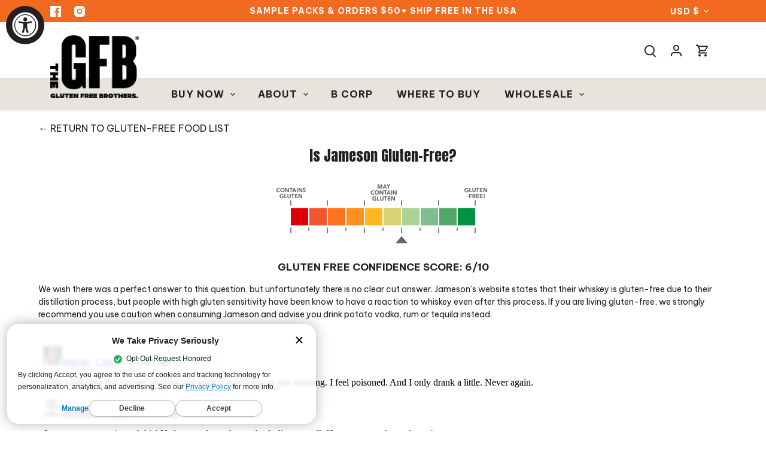

--- FILE ---
content_type: text/html; charset=utf-8
request_url: https://theglutenfreebar.com/tools/bundle-subscriptions/shop-info
body_size: -635
content:

{
      "currencyCode": "USD",
      "marketCountryCode": "US",
      "marketCurrencyCode": "USD",
      "moneyFormat": "\u003cspan hidewlm\u003e${{amount}}\u003c\/span\u003e",
      "moneyFormatWithCurrency": "\u003cspan hidewlm\u003e${{amount}} USD\u003c\/span\u003e"
    }
    

--- FILE ---
content_type: text/css
request_url: https://theglutenfreebar.com/cdn/shop/t/87/assets/fonts.css?v=127042028072913948661698300978
body_size: -764
content:
@font-face {
  font-family: 'BoldlyMissy';
  src: url('Boldly-Missy-400.otf') format('opentype');
  font-weight: 400;
  font-style: normal;
}


--- FILE ---
content_type: text/css
request_url: https://theglutenfreebar.com/cdn/shop/t/87/assets/general.css?v=96445981190353874561698300978
body_size: -616
content:
@import url(https://fonts.googleapis.com/css2?family=Anton&display=swap);@import url(https://fonts.googleapis.com/css2?family=Anton&family=Be+Vietnam+Pro:ital,wght@0,400;0,500;0,600;0,700;0,800;1,400&display=swap);html{--c-black:#000;--c-orange:#f26920;--c-white:#fff;--c-purple-brown:#231f20;--c-brownish-grey:#6e6d6d;--c-pale:#e6e4dc;--c-tomato:#e85a33;--font-size:16px;--t-title-font-family:'Anton',sans-serif;--t-text-font-family:'Be Vietnam Pro',sans-serif}